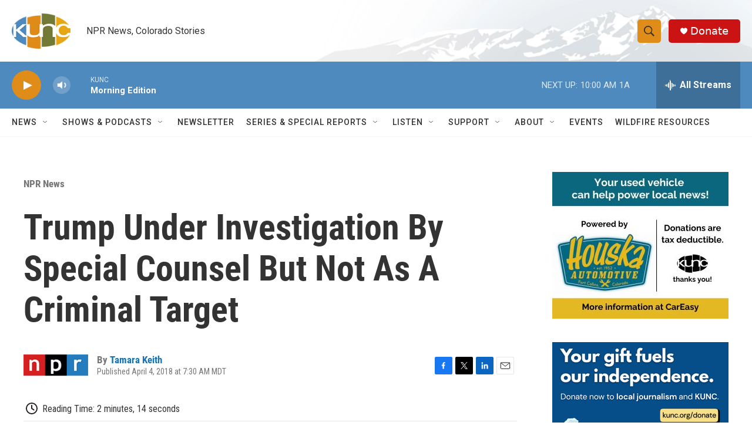

--- FILE ---
content_type: text/html; charset=utf-8
request_url: https://www.google.com/recaptcha/api2/aframe
body_size: 250
content:
<!DOCTYPE HTML><html><head><meta http-equiv="content-type" content="text/html; charset=UTF-8"></head><body><script nonce="NgQHXyXVi97Vc2gM_XizFQ">/** Anti-fraud and anti-abuse applications only. See google.com/recaptcha */ try{var clients={'sodar':'https://pagead2.googlesyndication.com/pagead/sodar?'};window.addEventListener("message",function(a){try{if(a.source===window.parent){var b=JSON.parse(a.data);var c=clients[b['id']];if(c){var d=document.createElement('img');d.src=c+b['params']+'&rc='+(localStorage.getItem("rc::a")?sessionStorage.getItem("rc::b"):"");window.document.body.appendChild(d);sessionStorage.setItem("rc::e",parseInt(sessionStorage.getItem("rc::e")||0)+1);localStorage.setItem("rc::h",'1768919386571');}}}catch(b){}});window.parent.postMessage("_grecaptcha_ready", "*");}catch(b){}</script></body></html>